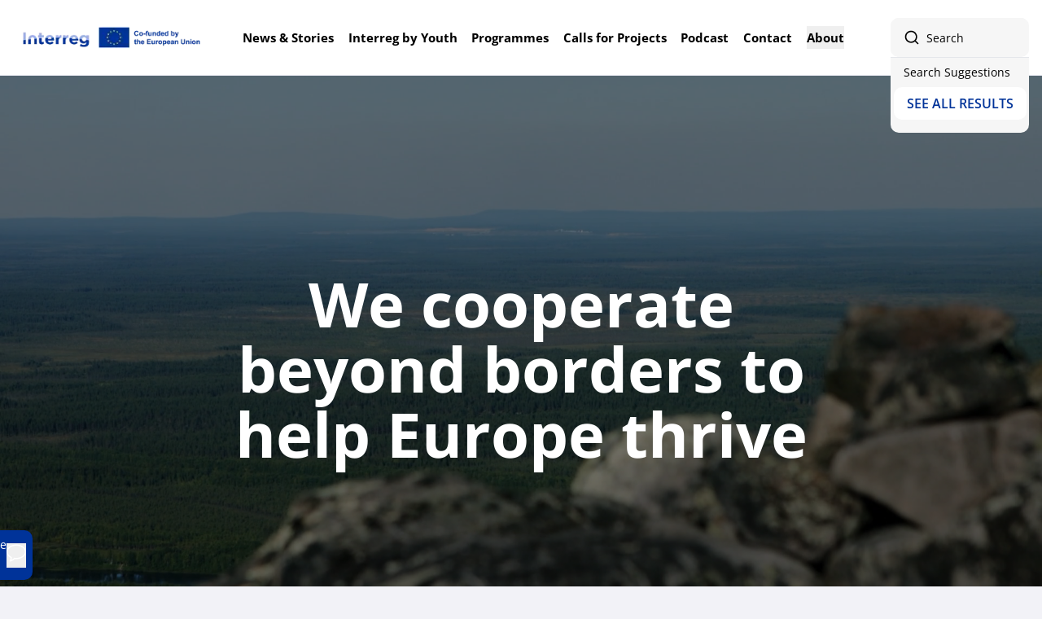

--- FILE ---
content_type: text/html; charset=utf-8
request_url: https://interreg.eu/?map-region=at222
body_size: 15980
content:

<!DOCTYPE html>
<html lang="en">

<head>
	<meta charset="UTF-8">
	<meta name="viewport" content="width=device-width, initial-scale=1.0">

	
<title>Home - Interreg EU</title>
<meta property="og:title" name="og:title" content="Home - Interreg EU">
<meta property="og:type" content="website">
	<meta name="description" content="Interreg is a series of EU funding programmes that support cooperation. By bringing together organisations from across Europe and beyond, Interreg tackles shared challenges and creates lasting connections">
	<meta property="og:description" content="Interreg is a series of EU funding programmes that support cooperation. By bringing together organisations from across Europe and beyond, Interreg tackles shared challenges and creates lasting connections">


	

	
		<link rel="stylesheet" href="/app/assets/main.css" /> <!-- load styles -->
		<script type="module" defer src="/app/assets/main.js"></script> <!-- load Vite build output -->
	

	<link rel="icon" type="image/png" href="/favicon/favicon-96x96.png" sizes="96x96" />
	<link rel="icon" type="image/svg+xml" href="/favicon/favicon.svg" />
	<link type="image/x-icon" rel="icon" href="/favicon/favicon.ico" />
	<link type="image/x-icon" rel="shortcut icon" href="/favicon/favicon.ico" />
	<link rel="apple-touch-icon" sizes="180x180" href="/favicon/apple-touch-icon.png" />
	<link rel="manifest" href="/favicon/site.webmanifest" />

	<script src="/App_Plugins/UmbracoForms/assets/aspnet-client-validation/dist/aspnet-validation.min.js?v=15.1.0" type="application/javascript"></script>

	<script defer data-domain="interreg.eu" src="https://plausible.io/js/script.tagged-events.js"></script>
	<script id="CookieConsent" src="https://policy.app.cookieinformation.com/uc.js" data-culture="EN" data-gcm-version="2.0" type="text/javascript"></script>
</head>

<body>
	<a data-skip-to-content href="#main-content" class="skip-to-content sr-only" aria-label="Skip to main content">Skip
		to main content</a>
	<a data-skip-to-navigation href="#main-navigation" class="skip-to-navigation sr-only"
		aria-label="Skip to navigation">Skip
		to navigation</a>

	

<header class="border-b-brand-blue-100 sticky w-full top-0 lg:pb-0 z-[999999999] border-b bg-white">
	<div class="max-w-[1600px] mx-auto flex items-center justify-between px-4 py-2 lg:py-0">
		<a aria-label="Logo to homepage" class="h-full z-40" href="/">
			<img class="w-full object-contain max-h-[60px] py-1" name="Image" src="/media/3wuj5tai/interreg-logo_result.webp?format=webp" alt="" />
		</a>
		<div class="flex lg:gap-0 gap-5 relative h-full lg:w-full items-center justify-center z-40">
			<div class="hidden lg:flex w-full">
				
<nav class="w-full h-full lg:px-8 lg:p-0 order-2 lg:order-none overflow-hidden" role="navigation"
    aria-label="Main Navigation">
    <div
        class="flex h-[calc(100%-80px)] overflow-y-auto justify-start lg:justify-between flex-col lg:flex-row relative lg:h-full lg:py-0 box-content py-4">
            <div data-menuitem 
                class="text-t3 lg:text-p1-strong-responsive px-8 lg:px-2 lg:py-8 py-4 group outline-none border-b lg:border-none flex items-center justify-between box-border">
                    <a href="/news-stories/"
                        class="relative text-center after:-bottom-2 after:-translate-x-1/2 after:left-1/2 after:bg-brand-blue-500 after:absolute after:h-0.5 after:rounded-small after:w-0 after:transition-all group-focus-within:text-brand-blue-500 hover:text-brand-blue-500 hover:after:w-6 group-focus-within:after:w-6 outline-0"
                        aria-label="News &amp; Stories">
                        News &amp; Stories
                    </a>
            </div>
            <div data-menuitem 
                class="text-t3 lg:text-p1-strong-responsive px-8 lg:px-2 lg:py-8 py-4 group outline-none border-b lg:border-none flex items-center justify-between box-border">
                    <a href="/interreg-by-youth/"
                        class="relative text-center after:-bottom-2 after:-translate-x-1/2 after:left-1/2 after:bg-brand-blue-500 after:absolute after:h-0.5 after:rounded-small after:w-0 after:transition-all group-focus-within:text-brand-blue-500 hover:text-brand-blue-500 hover:after:w-6 group-focus-within:after:w-6 outline-0"
                        aria-label="Interreg by Youth">
                        Interreg by Youth
                    </a>
            </div>
            <div data-menuitem 
                class="text-t3 lg:text-p1-strong-responsive px-8 lg:px-2 lg:py-8 py-4 group outline-none border-b lg:border-none flex items-center justify-between box-border">
                    <a href="/programmes/"
                        class="relative text-center after:-bottom-2 after:-translate-x-1/2 after:left-1/2 after:bg-brand-blue-500 after:absolute after:h-0.5 after:rounded-small after:w-0 after:transition-all group-focus-within:text-brand-blue-500 hover:text-brand-blue-500 hover:after:w-6 group-focus-within:after:w-6 outline-0"
                        aria-label="Programmes">
                        Programmes
                    </a>
            </div>
            <div data-menuitem 
                class="text-t3 lg:text-p1-strong-responsive px-8 lg:px-2 lg:py-8 py-4 group outline-none border-b lg:border-none flex items-center justify-between box-border">
                    <a href="/calls-for-projects/"
                        class="relative text-center after:-bottom-2 after:-translate-x-1/2 after:left-1/2 after:bg-brand-blue-500 after:absolute after:h-0.5 after:rounded-small after:w-0 after:transition-all group-focus-within:text-brand-blue-500 hover:text-brand-blue-500 hover:after:w-6 group-focus-within:after:w-6 outline-0"
                        aria-label="Calls for Projects">
                        Calls for Projects
                    </a>
            </div>
            <div data-menuitem 
                class="text-t3 lg:text-p1-strong-responsive px-8 lg:px-2 lg:py-8 py-4 group outline-none border-b lg:border-none flex items-center justify-between box-border">
                    <a href="/podcast/"
                        class="relative text-center after:-bottom-2 after:-translate-x-1/2 after:left-1/2 after:bg-brand-blue-500 after:absolute after:h-0.5 after:rounded-small after:w-0 after:transition-all group-focus-within:text-brand-blue-500 hover:text-brand-blue-500 hover:after:w-6 group-focus-within:after:w-6 outline-0"
                        aria-label="Podcast">
                        Podcast
                    </a>
            </div>
            <div data-menuitem 
                class="text-t3 lg:text-p1-strong-responsive px-8 lg:px-2 lg:py-8 py-4 group outline-none border-b lg:border-none flex items-center justify-between box-border">
                    <a href="/contact/"
                        class="relative text-center after:-bottom-2 after:-translate-x-1/2 after:left-1/2 after:bg-brand-blue-500 after:absolute after:h-0.5 after:rounded-small after:w-0 after:transition-all group-focus-within:text-brand-blue-500 hover:text-brand-blue-500 hover:after:w-6 group-focus-within:after:w-6 outline-0"
                        aria-label="Contact">
                        Contact
                    </a>
            </div>
            <div data-menuitem data-megamenu aria-haspopup=true
                class="text-t3 lg:text-p1-strong-responsive px-8 lg:px-2 lg:py-8 py-4 group outline-none border-b lg:border-none flex items-center justify-between box-border">
                    <button
                        class="cursor-pointer text-center relative after:-bottom-2 after:-translate-x-1/2 after:left-1/2
                                    after:bg-brand-blue-500 after:absolute after:h-0.5 after:rounded-small after:w-0
                                    after:transition-all hover:text-brand-blue-500 hover:after:w-6 group-focus-within:text-brand-blue-500 group-focus-within:after:w-6"
                        aria-haspopup=true aria-expanded="false" aria-controls="megamenu-About">
                        About
                    </button>
                    <div id="megamenu-About" data-megamenu-content
                        class="z-50 h-[calc(100vh-55px)] translate-y-5 opacity-0 lg:h-auto overflow-y-auto max-w-[1600px] lg:min-h-[500px] lg:top-[72px] top-0 pb-16 lg:pb-0 left-0 lg:z-20 lg:-translate-x-1/2 pointer-events-none lg:invisible fixed lg:fixed lg:flex-row flex-col lg:left-1/2 mx-auto flex w-full bg-white transition duration-300 rounded-b-default"
                        role="region" aria-labelledby="megamenu-About">

                        <div class="flex gap-3 lg:hidden p-4 items-center border-b sticky top-0 bg-white ">
                            <button data-megamenu-close tabindex="0" aria-label="Close menu"
                                class="text-brand-blue-400 flex absolute">
                                <div class="arrow_button rotated p-2">
                                    <i class="arrow_icon"></i>
                                </div>
                            </button>
                            <div class="mx-auto text-t2"> About</div>
                        </div>

                        <div
                            class="lg:container-row  lg:overflow-auto flex lg:p-0 py-8 flex-col lg:flex-row gap-12 scrollbar-thin">
                            <div class="col-span-4 lg:p-12 order-2 lg:order-none px-8">
                                <h3 class="text-h3">About</h3>
                                <div class="[&>*]:text-p1 mt-3">
                                    <div class="group/conversation-turn relative flex w-full min-w-0 flex-col agent-turn">
<div class="flex-col gap-1 md:gap-3">
<div class="flex max-w-full flex-col flex-grow">
<div class="min-h-8 text-message flex w-full flex-col items-end gap-2 whitespace-normal break-words text-start [.text-message+&amp;]:mt-5" dir="auto" data-message-author-role="assistant" data-message-id="1554143d-bed3-4356-8ee2-4b49471f572c" data-message-model-slug="gpt-4o-mini">
<div class="flex w-full flex-col gap-1 empty:hidden first:pt-[3px]">
<div class="markdown prose w-full break-words dark:prose-invert light">
<p>Learn how Interreg drives cross-border, transnational, interregional and outermost regions cooperation—uniting regions to tackle shared challenges and build a more prosperous Europe.</p>
<p>&nbsp;</p>
<p>&nbsp;</p>
</div>
</div>
</div>
</div>
</div>
</div>
                                </div>
                            </div>
                            <div class="col-span-8 lg:p-12 order-1 lg:-order-none px-8">
                                <ul class="columns-2  flex flex-col lg:block">
                                        <li class="text-t3 hover:text-brand-blue-500 ">
                                            <a href="/about/what-is-interreg/">What is Interreg</a>
                                        </li>
                                        <li class="text-t3 hover:text-brand-blue-500 mt-8">
                                            <a href="/about/thematic-objectives/">Thematic objectives</a>
                                        </li>
                                        <li class="text-t3 hover:text-brand-blue-500 mt-8">
                                            <a href="/about/types-of-programmes/">Types of programmes</a>
                                        </li>
                                        <li class="text-t3 hover:text-brand-blue-500 mt-8">
                                            <a href="/about/interreg-explained/">Interreg explained</a>
                                        </li>
                                </ul>
                            </div>
                            <div
                                class="col-span-4 bg-brand-blue-50 flex flex-col justify-start gap-6 p-6 lg:p-12 text-left order-3 lg:order-none">
                                <img src="/media/nfvebpzf/what-is-interreg_thumbnail_2.jpg?format=webp" alt="" />
                                <h4 class="text-t3">Discover Interreg in 2 minutes</h4>
                                <div class="[&>*]:text-p1">
                                    <div class="group/conversation-turn relative flex w-full min-w-0 flex-col agent-turn">
<div class="flex-col gap-1 md:gap-3">
<div class="flex max-w-full flex-col flex-grow">
<div class="min-h-8 text-message flex w-full flex-col items-end gap-2 whitespace-normal break-words text-start [.text-message+&amp;]:mt-5" dir="auto" data-message-author-role="assistant" data-message-id="6b95c9de-b43e-4c60-ba77-39191f5e86f0" data-message-model-slug="gpt-4o-mini">
<div class="flex w-full flex-col gap-1 empty:hidden first:pt-[3px]">
<div class="markdown prose w-full break-words dark:prose-invert light">
<p>In just two minutes, discover what Interreg is and how it supports regions in collaborating across borders.</p>
</div>
</div>
</div>
</div>
</div>
</div>
                                </div>
                                    <div class="flex">
                                        <a href="/media/n1lf5nzm/what-is-interreg-horizontal-new.mp4" class="button-small !ml-0">Watch the video</a>
                                    </div>
                            </div>
                        </div>

                    </div>
            </div>
    </div>
</nav>
			</div>
			<div class="lg:hidden flex gap-2 z-10">
					<button data-mobile-search-trigger
						class="lg:-translate-y-1/2 relative w-6 h-6 lg:absolute z-10 left-0 top-0 p-2 lg:left-4 lg:top-1/2 flex box-content bg-brand-blue-50 rounded-small"><i
							aria-label="Show Search input" class="search_icon"></i></button>
				<button data-togglemobilenav aria-label="Show navigation"
					class="flex relative w-6 h-6 p-2 lg:hidden box-content bg-brand-blue-50 rounded-small">
					<i class="menu_icon"></i>
					<i class="close_icon hidden p-1"></i>
				</button>
			</div>
				<div data-search
					class="lg:order-none lg:w-[clamp(14.375rem,-3.125rem+21.875vw,18.75rem)] focus:bg-black lg:h-full lg:flex hidden h-screen w-full top-0 left-0 bg-generic-grey-50 z-50">
					<div
						class="lg:-translate-y-1/2 lg:w-[clamp(10.625rem,-6.875rem+21.875vw,15rem)] relative lg:absolute lg:right-0 lg:top-1/2 transition-all duration-300 ease-out has-[:focus-within]:w-full rounded-small lg:bg-generic-grey-50 ">
						<i tabindex="-1"
							class="search_icon hidden lg:flex lg:-translate-y-1/2 relative lg:absolute z-10 left-0 top-0 lg:left-4 lg:top-1/2"></i>
						<form class="header_searchform lg:relative left-0 lg:opacity-100 lg:pointer-events-auto py-4 lg:py-0" role="search" aria-label="Site Search">
    <div class="flex">
        <div class="relative flex-[2]">
            <label class="sr-only" for="search">Search</label>
            <input data-header-search id="search"
                class="lg:rounded-small bg-generic-grey-50 rounded-default lg:bg-generic-grey-50 w-full py-3 pl-5 pr-11 lg:pl-11 lg:ml-0 ml-4 placeholder:text-[14px] placeholder:text-black outline-none focus:outline focus:outline-brand-blue-200"
                type="text" title="Search" placeholder="Search" aria-describedby="search-instructions" />
            <div id="search-instructions" class="sr-only">Enter your search term and press Enter to search.</div>
            <button tabindex="0" type="button" aria-label="Reset Search" data-reset
                class="absolute top-1/2 -translate-y-1/2 right-2 flex pr-0 lg:pr-5">
                <i class="close_icon" aria-hidden="true"></i>
            </button>
        </div>
        <button type="button" class="text-p2-strong flex-1 lg:hidden" data-closesearch
            aria-label="Cancel Search">Cancel</button>
    </div>

    <div class="hits absolute bg-white empty:opacity-0" aria-live="polite">
        <div data-widget="search-keywords"></div>
        <span class="text-p2 px-4 py-2">Search Suggestions</span>
        <div class="hits-result overflow-y-auto"></div>
        <button type="submit"
            class="bg-white text-brand-blue-500 px-4 py-3 text-c2 uppercase w-fit rounded-small mx-auto">See
            all results</button>
    </div>
</form>
					</div>
				</div>
				<div data-mobile-search class="lg:hidden top-0 fixed w-full transition-all h-screen bg-white left-0 z-50">
					<form class="header_searchform lg:relative left-0 lg:opacity-100 lg:pointer-events-auto py-4 lg:py-0" role="search" aria-label="Site Search">
    <div class="flex">
        <div class="relative flex-[2]">
            <label class="sr-only" for="search">Search</label>
            <input data-header-search id="search"
                class="lg:rounded-small bg-generic-grey-50 rounded-default lg:bg-generic-grey-50 w-full py-3 pl-5 pr-11 lg:pl-11 lg:ml-0 ml-4 placeholder:text-[14px] placeholder:text-black outline-none focus:outline focus:outline-brand-blue-200"
                type="text" title="Search" placeholder="Search" aria-describedby="search-instructions" />
            <div id="search-instructions" class="sr-only">Enter your search term and press Enter to search.</div>
            <button tabindex="0" type="button" aria-label="Reset Search" data-reset
                class="absolute top-1/2 -translate-y-1/2 right-2 flex pr-0 lg:pr-5">
                <i class="close_icon" aria-hidden="true"></i>
            </button>
        </div>
        <button type="button" class="text-p2-strong flex-1 lg:hidden" data-closesearch
            aria-label="Cancel Search">Cancel</button>
    </div>

    <div class="hits absolute bg-white empty:opacity-0" aria-live="polite">
        <div data-widget="search-keywords"></div>
        <span class="text-p2 px-4 py-2">Search Suggestions</span>
        <div class="hits-result overflow-y-auto"></div>
        <button type="submit"
            class="bg-white text-brand-blue-500 px-4 py-3 text-c2 uppercase w-fit rounded-small mx-auto">See
            all results</button>
    </div>
</form>
				</div>
		</div>
		<div data-navContainer
			class="lg:hidden  bg-white fixed h-[calc(100vh-50px)] top-[65px] right-0 w-full flex-col overflow-hidden border-t border-generic-grey-100 ">
			
<nav class="w-full h-full lg:px-8 lg:p-0 order-2 lg:order-none overflow-hidden" role="navigation"
    aria-label="Main Navigation">
    <div
        class="flex h-[calc(100%-80px)] overflow-y-auto justify-start lg:justify-between flex-col lg:flex-row relative lg:h-full lg:py-0 box-content py-4">
            <div data-menuitem 
                class="text-t3 lg:text-p1-strong-responsive px-8 lg:px-2 lg:py-8 py-4 group outline-none border-b lg:border-none flex items-center justify-between box-border">
                    <a href="/news-stories/"
                        class="relative text-center after:-bottom-2 after:-translate-x-1/2 after:left-1/2 after:bg-brand-blue-500 after:absolute after:h-0.5 after:rounded-small after:w-0 after:transition-all group-focus-within:text-brand-blue-500 hover:text-brand-blue-500 hover:after:w-6 group-focus-within:after:w-6 outline-0"
                        aria-label="News &amp; Stories">
                        News &amp; Stories
                    </a>
            </div>
            <div data-menuitem 
                class="text-t3 lg:text-p1-strong-responsive px-8 lg:px-2 lg:py-8 py-4 group outline-none border-b lg:border-none flex items-center justify-between box-border">
                    <a href="/interreg-by-youth/"
                        class="relative text-center after:-bottom-2 after:-translate-x-1/2 after:left-1/2 after:bg-brand-blue-500 after:absolute after:h-0.5 after:rounded-small after:w-0 after:transition-all group-focus-within:text-brand-blue-500 hover:text-brand-blue-500 hover:after:w-6 group-focus-within:after:w-6 outline-0"
                        aria-label="Interreg by Youth">
                        Interreg by Youth
                    </a>
            </div>
            <div data-menuitem 
                class="text-t3 lg:text-p1-strong-responsive px-8 lg:px-2 lg:py-8 py-4 group outline-none border-b lg:border-none flex items-center justify-between box-border">
                    <a href="/programmes/"
                        class="relative text-center after:-bottom-2 after:-translate-x-1/2 after:left-1/2 after:bg-brand-blue-500 after:absolute after:h-0.5 after:rounded-small after:w-0 after:transition-all group-focus-within:text-brand-blue-500 hover:text-brand-blue-500 hover:after:w-6 group-focus-within:after:w-6 outline-0"
                        aria-label="Programmes">
                        Programmes
                    </a>
            </div>
            <div data-menuitem 
                class="text-t3 lg:text-p1-strong-responsive px-8 lg:px-2 lg:py-8 py-4 group outline-none border-b lg:border-none flex items-center justify-between box-border">
                    <a href="/calls-for-projects/"
                        class="relative text-center after:-bottom-2 after:-translate-x-1/2 after:left-1/2 after:bg-brand-blue-500 after:absolute after:h-0.5 after:rounded-small after:w-0 after:transition-all group-focus-within:text-brand-blue-500 hover:text-brand-blue-500 hover:after:w-6 group-focus-within:after:w-6 outline-0"
                        aria-label="Calls for Projects">
                        Calls for Projects
                    </a>
            </div>
            <div data-menuitem 
                class="text-t3 lg:text-p1-strong-responsive px-8 lg:px-2 lg:py-8 py-4 group outline-none border-b lg:border-none flex items-center justify-between box-border">
                    <a href="/podcast/"
                        class="relative text-center after:-bottom-2 after:-translate-x-1/2 after:left-1/2 after:bg-brand-blue-500 after:absolute after:h-0.5 after:rounded-small after:w-0 after:transition-all group-focus-within:text-brand-blue-500 hover:text-brand-blue-500 hover:after:w-6 group-focus-within:after:w-6 outline-0"
                        aria-label="Podcast">
                        Podcast
                    </a>
            </div>
            <div data-menuitem 
                class="text-t3 lg:text-p1-strong-responsive px-8 lg:px-2 lg:py-8 py-4 group outline-none border-b lg:border-none flex items-center justify-between box-border">
                    <a href="/contact/"
                        class="relative text-center after:-bottom-2 after:-translate-x-1/2 after:left-1/2 after:bg-brand-blue-500 after:absolute after:h-0.5 after:rounded-small after:w-0 after:transition-all group-focus-within:text-brand-blue-500 hover:text-brand-blue-500 hover:after:w-6 group-focus-within:after:w-6 outline-0"
                        aria-label="Contact">
                        Contact
                    </a>
            </div>
            <div data-menuitem data-megamenu aria-haspopup=true
                class="text-t3 lg:text-p1-strong-responsive px-8 lg:px-2 lg:py-8 py-4 group outline-none border-b lg:border-none flex items-center justify-between box-border">
                    <button
                        class="cursor-pointer text-center relative after:-bottom-2 after:-translate-x-1/2 after:left-1/2
                                    after:bg-brand-blue-500 after:absolute after:h-0.5 after:rounded-small after:w-0
                                    after:transition-all hover:text-brand-blue-500 hover:after:w-6 group-focus-within:text-brand-blue-500 group-focus-within:after:w-6"
                        aria-haspopup=true aria-expanded="false" aria-controls="megamenu-About">
                        About
                    </button>
                    <div id="megamenu-About" data-megamenu-content
                        class="z-50 h-[calc(100vh-55px)] translate-y-5 opacity-0 lg:h-auto overflow-y-auto max-w-[1600px] lg:min-h-[500px] lg:top-[72px] top-0 pb-16 lg:pb-0 left-0 lg:z-20 lg:-translate-x-1/2 pointer-events-none lg:invisible fixed lg:fixed lg:flex-row flex-col lg:left-1/2 mx-auto flex w-full bg-white transition duration-300 rounded-b-default"
                        role="region" aria-labelledby="megamenu-About">

                        <div class="flex gap-3 lg:hidden p-4 items-center border-b sticky top-0 bg-white ">
                            <button data-megamenu-close tabindex="0" aria-label="Close menu"
                                class="text-brand-blue-400 flex absolute">
                                <div class="arrow_button rotated p-2">
                                    <i class="arrow_icon"></i>
                                </div>
                            </button>
                            <div class="mx-auto text-t2"> About</div>
                        </div>

                        <div
                            class="lg:container-row  lg:overflow-auto flex lg:p-0 py-8 flex-col lg:flex-row gap-12 scrollbar-thin">
                            <div class="col-span-4 lg:p-12 order-2 lg:order-none px-8">
                                <h3 class="text-h3">About</h3>
                                <div class="[&>*]:text-p1 mt-3">
                                    <div class="group/conversation-turn relative flex w-full min-w-0 flex-col agent-turn">
<div class="flex-col gap-1 md:gap-3">
<div class="flex max-w-full flex-col flex-grow">
<div class="min-h-8 text-message flex w-full flex-col items-end gap-2 whitespace-normal break-words text-start [.text-message+&amp;]:mt-5" dir="auto" data-message-author-role="assistant" data-message-id="1554143d-bed3-4356-8ee2-4b49471f572c" data-message-model-slug="gpt-4o-mini">
<div class="flex w-full flex-col gap-1 empty:hidden first:pt-[3px]">
<div class="markdown prose w-full break-words dark:prose-invert light">
<p>Learn how Interreg drives cross-border, transnational, interregional and outermost regions cooperation—uniting regions to tackle shared challenges and build a more prosperous Europe.</p>
<p>&nbsp;</p>
<p>&nbsp;</p>
</div>
</div>
</div>
</div>
</div>
</div>
                                </div>
                            </div>
                            <div class="col-span-8 lg:p-12 order-1 lg:-order-none px-8">
                                <ul class="columns-2  flex flex-col lg:block">
                                        <li class="text-t3 hover:text-brand-blue-500 ">
                                            <a href="/about/what-is-interreg/">What is Interreg</a>
                                        </li>
                                        <li class="text-t3 hover:text-brand-blue-500 mt-8">
                                            <a href="/about/thematic-objectives/">Thematic objectives</a>
                                        </li>
                                        <li class="text-t3 hover:text-brand-blue-500 mt-8">
                                            <a href="/about/types-of-programmes/">Types of programmes</a>
                                        </li>
                                        <li class="text-t3 hover:text-brand-blue-500 mt-8">
                                            <a href="/about/interreg-explained/">Interreg explained</a>
                                        </li>
                                </ul>
                            </div>
                            <div
                                class="col-span-4 bg-brand-blue-50 flex flex-col justify-start gap-6 p-6 lg:p-12 text-left order-3 lg:order-none">
                                <img src="/media/nfvebpzf/what-is-interreg_thumbnail_2.jpg?format=webp" alt="" />
                                <h4 class="text-t3">Discover Interreg in 2 minutes</h4>
                                <div class="[&>*]:text-p1">
                                    <div class="group/conversation-turn relative flex w-full min-w-0 flex-col agent-turn">
<div class="flex-col gap-1 md:gap-3">
<div class="flex max-w-full flex-col flex-grow">
<div class="min-h-8 text-message flex w-full flex-col items-end gap-2 whitespace-normal break-words text-start [.text-message+&amp;]:mt-5" dir="auto" data-message-author-role="assistant" data-message-id="6b95c9de-b43e-4c60-ba77-39191f5e86f0" data-message-model-slug="gpt-4o-mini">
<div class="flex w-full flex-col gap-1 empty:hidden first:pt-[3px]">
<div class="markdown prose w-full break-words dark:prose-invert light">
<p>In just two minutes, discover what Interreg is and how it supports regions in collaborating across borders.</p>
</div>
</div>
</div>
</div>
</div>
</div>
                                </div>
                                    <div class="flex">
                                        <a href="/media/n1lf5nzm/what-is-interreg-horizontal-new.mp4" class="button-small !ml-0">Watch the video</a>
                                    </div>
                            </div>
                        </div>

                    </div>
            </div>
    </div>
</nav>
		</div>
	</div>
</header>
	


	<main id="main-content">
		<div>
	<section class="umb-block-list">
			<section>
				
<div
    class="h-[75svh] min-h-[600px] relative before:opacity-55 before:absolute before:bg-black before:w-full before:h-full lg:h-[90svh]">
    <div class="container absolute top-1/2 left-1/2 -translate-x-1/2 -translate-y-1/2 w-full h-full">
        <div class="container-row items-center place-content-center h-full gap-28">
            <div class="col-start-1 col-span-full lg:col-start-5 lg:col-span-8 flex flex-col item-center gap-12">
                <h1 class=" text-d1 text-center text-white">We cooperate beyond borders to help Europe thrive</h1>
            </div>
            <div class="-translate-x-1/2 text-c2 absolute left-1/2 bottom-8 grid place-items-center gap-3 text-white">
                <button aria-label="Explore Interreg" class="flex flex-col justify-center items-center gap-2"
                    href="#maincontent">EXPLORE
                    INTERREG <i class="w-7 chevron_down_icon hero_animation"></i></button>
            </div>
        </div>
    </div>


        <video class="video-js -z-10 h-full w-full object-cover pointer-events-none" autoplay muted loop playsinline
            slot="media" src="/media/zawfyvhg/hero-video-compressed.mp4" poster="/media/3cfbnjps/hero-video-compressed-min.webp"></video>
</div>
<div id="maincontent"></div>

<script>
    document.addEventListener('DOMContentLoaded', () => {
        const exploreMoreButton = document.querySelector('[href="#maincontent"]');

        exploreMoreButton.addEventListener('click', (e) => {
            e.preventDefault();
            const mainContent = document.getElementById('maincontent');
            mainContent.scrollIntoView({
                behavior: 'smooth'
            });
        });
    })
</script>

			</section>
</section>

	<section class="umb-block-list">
			<section>
				
<div class="container">
	<div class="container-row">
		<h2 class="col-start-1 col-span-full lg:col-start-5 lg:col-span-8 text-d2 text-center text-primary-blue">
			What is Interreg</h2>
	</div>
	<div class="container-row mt-12 gap-4">
		<div
			class="lg:col-start-2 col-start-1 col-span-full lg:col-span-6 flex flex-wrap items-center gap-5 lg:items-start">
				<img class="object-cover w-full h-full rounded-default" src="/media/lgkllqu4/interreg_web_cooperation_1200x1200.png?format=webp" alt="Collage of six hands playing with yellow string, creating intricate patterns, set against a background with blue geometric shapes. Each hand is in a different position, showcasing various stages of string manipulation." />
		</div>
		<div
			class="col-start-1 col-span-full  lg:col-start-9 lg:col-span-7">
			<p class="text-t2-light mb-7">Interreg is a series of EU funding programmes that support cooperation. By bringing together organisations from across Europe and beyond, Interreg tackles shared challenges and creates lasting connections.
From boosting economic growth and regional cohesion to protecting the environment and promoting sustainable development, Interreg-funded projects make a real difference in people’s lives. Together, we are building a more united, resilient and prosperous Europe where every region thrives. </p>
				<a href="/about/what-is-interreg/" class="button-small">Learn more about Interreg</a>
		</div>
	</div>
</div>
			</section>
			<section>
				
<div class="container flex flex-col">
	
<div class="container-row ">

		<h2 class="col-start-1 col-span-full lg:col-span-10 lg:col-start-4 text-d2 text-center text-primary-blue">
			Interreg Cooperation Day 
		</h2>
		<span
			class="col-start-1 col-span-full lg:col-span-10 lg:col-start-4 text-t2-light mt-8 text-center">Get to know this campaign by exploring its previous editions.</span>

</div>

	<div
		class="mt-12 rounded-default lg:pt-[100px] relative container-row after:bg-white after:absolute after:top-12 lg:after:top-0 after:col-start-1 lg:after:col-span-full lg:after:col-start-2 after:w-full after:rounded-default after:h-full lg:py-[100px] lg:flex-row lg:after:h-full">
		<div
			class="col-start-1 z-10 col-span-full lg:col-span-9 relative mx-2 lg:mt-12 overflow-hidden md:mx-5 lg:m-0 lg:order-1 mb-6 lg:mb-0 ">
			<div class="swiper" data-swiper-id="_bc413ff547db46cc8c44f797867139f1">
				<div class="swiper-wrapper" data-test>
						<div class="aspect-video h-full w-full swiper-slide">
								<div class="h-full w-full swiper-slide">
									<img class="h-full w-full object-cover rounded-default" crop="Crop.Medium" src="/media/iozpx0az/interreg-coop-day_photo.jpg?width=720&amp;height=405&amp;v=1db83b6780e9630?format=webp" alt="Person wearing a white T-shirt with &quot;Interreg OPERATION DAY&quot; in colorful letters. They are holding a bicycle seat, and blurred bicycles are visible in the background." />
								</div>
						</div>
				</div>
				<div class="swiper-pagination_bc413ff547db46cc8c44f797867139f1 !relative mt-6 flex justify-center gap-3"></div>
			</div>
		</div>
		<div
			class="col-start-1 z-10 px-5 lg:px-0 lg:col-start-11 lg:col-end-16 col-span-full flex flex-col justify-center lg:order-2">
			<h2 class="text-h1 text-center text-primary-blue">Interreg Cooperation Day 2025 at a glance</h2>
			<p class="text-t3-light mb-12 mt-5 text-center">
				Interreg programmes and projects across Europe made the 2025 edition a success. Our evaluation report summarises the key results and highlights from local events
			</p>
				<a href="https://interreg.eu/interreg-cooperation-day-2025/resources-and-downloads/" class="button">Check the report!</a>
		</div>
	</div>
</div>
			</section>
			<section>
				

<div class="container">
	
<div class="container-row ">

		<h2 class="col-start-1 col-span-full lg:col-span-10 lg:col-start-4 text-d2 text-center text-primary-blue">
			Watch Interreg in action
		</h2>
		<span
			class="col-start-1 col-span-full lg:col-span-10 lg:col-start-4 text-t2-light mt-8 text-center">From farmers tackling climate change, to children recovering from war trauma and commuters crossing borders, our videos showcase the real-world impact of Interreg on communities across Europe.</span>

</div>

	<div class="mt-12 mb-10 flex flex-col gap-x-3 gap-y-9 lg:flex-row flex-wrap">
		<div
			class="w-full rounded-default basis-[calc(33.33333%-12px)] overflow-hidden bg-white pb-6 h-full">
			<div class="relative overflow-hidden aspect-video">
					<youtube-wrapper class="aspect-video" data-id=https://youtu.be/UgqUXnD_B6Y?si=volm0pf9YfnzvTH- data-controls="true">
						<img class="aspect-video absolute object-cover duration-500 group-hover:scale-105" src="/media/fpza0wcq/driver_1080p-for-thumbnail00_00_13_05still001-min.jpg?width=480&amp;height=270&amp;v=1db7dfd73f3ff90?format=webp" alt="A man wearing a blue shirt and tie, with a dark vest, sits in a vehicle looking out the window. The scene outside is blurred, indicating movement. He appears thoughtful and focused." />
					</youtube-wrapper>
			</div>
			<div class="grid gap-3 p-6">
				<h3 class="text-t1 line-clamp-2 text-primary-blue group-hover:underline pb-1">
					A bus bridging two countries
				</h3>
				<p class="text-p1 line-clamp-3">
					This is the story of Oradea (Romania) and Debrecen (Hungary), and how a bus route is uniting their communities across the border.
				</p>
			</div>
		</div>
		<div
			class="w-full rounded-default basis-[calc(33.33333%-12px)] overflow-hidden bg-white pb-6 h-full">
			<div class="relative overflow-hidden aspect-video">
					<youtube-wrapper class="aspect-video" data-id=https://youtu.be/b6UqsVOPBqs?si=Tea2L8WLIqvy8O4e data-controls="true">
						<img class="aspect-video absolute object-cover duration-500 group-hover:scale-105" src="/media/d3kpk1np/inttereg-carbon-farming-v6-final-1080p00_01_28_23still003-min.jpg?width=480&amp;height=270&amp;v=1db73f424191680?format=webp" alt="A person in a dark jacket and gloves crouches in a vineyard, inspecting the base of a grapevine. The sky is overcast, and the ground is covered with leaves. Rows of grapevines extend into the background." />
					</youtube-wrapper>
			</div>
			<div class="grid gap-3 p-6">
				<h3 class="text-t1 line-clamp-2 text-primary-blue group-hover:underline pb-1">
					Farming the future
				</h3>
				<p class="text-p1 line-clamp-3">
					Meet Joris, a Dutch apple farmer turning his soil into a climate ally, boosting fertility and fighting climate change by capturing CO2.
				</p>
			</div>
		</div>
		<div
			class="w-full rounded-default basis-[calc(33.33333%-12px)] overflow-hidden bg-white pb-6 h-full">
			<div class="relative overflow-hidden aspect-video">
					<youtube-wrapper class="aspect-video" data-id=https://youtu.be/uBfpLRzAK2k?si=PWYCY4xxkMhz4ncb data-controls="true">
						<img class="aspect-video absolute object-cover duration-500 group-hover:scale-105" src="/media/03fcqmt3/sequence-0500_00_40_20still002-min.jpg?width=480&amp;height=270&amp;v=1db73fae76ead10?format=webp" alt="A group of boys sits at a table engaged in painting activities, with art supplies scattered around. A woman stands in the background, observing. Paintings and color samples are displayed on the wall behind them." />
					</youtube-wrapper>
			</div>
			<div class="grid gap-3 p-6">
				<h3 class="text-t1 line-clamp-2 text-primary-blue group-hover:underline pb-1">
					From war to welcome
				</h3>
				<p class="text-p1 line-clamp-3">
					Jarek and Veronika are two children who fled Ukraine and are finding relief and a sense of belonging through art workshops in Poland.
				</p>
			</div>
		</div>
	</div>
</div>


			</section>
			<section>
				
<div class="container flex flex-col">
	
<div class="container-row ">

		<h2 class="col-start-1 col-span-full lg:col-span-10 lg:col-start-4 text-d2 text-center text-primary-blue">
			Find Interreg programmes on the map
		</h2>
		<span
			class="col-start-1 col-span-full lg:col-span-10 lg:col-start-4 text-t2-light mt-8 text-center">Search for programmes near you or across Europe.</span>

</div>

	<div
		class="mt-12 rounded-default lg:pt-[100px] relative container-row after:bg-white after:absolute after:top-12 lg:after:top-0 after:col-start-1 lg:after:col-span-full lg:after:col-start-2 after:w-full after:rounded-default after:h-full lg:py-[100px] lg:flex-row lg:after:h-full">
		<div
			class="col-start-1 z-10 col-span-full lg:col-span-9 relative mx-2 lg:mt-12 overflow-hidden md:mx-5 lg:m-0 lg:order-1 mb-6 lg:mb-0 ">
			<div class="swiper" data-swiper-id="_443e0b4abf9d4e79ba0271f70399d9cb">
				<div class="swiper-wrapper" data-test>
						<div class="aspect-video h-full w-full swiper-slide">
								<div class="h-full w-full swiper-slide">
									<img class="h-full w-full object-cover rounded-default" crop="Crop.Medium" src="/media/1etjlfnh/map_programmes.png?width=720&amp;height=405&amp;v=1db807328647c30?format=webp" alt="Map of Europe with countries highlighted in dark blue, light blue, or gray. Dark blue countries are in the western and northern parts. The map includes buttons for zooming and a legend." />
								</div>
						</div>
				</div>
				<div class="swiper-pagination_443e0b4abf9d4e79ba0271f70399d9cb !relative mt-6 flex justify-center gap-3"></div>
			</div>
		</div>
		<div
			class="col-start-1 z-10 px-5 lg:px-0 lg:col-start-11 lg:col-end-16 col-span-full flex flex-col justify-center lg:order-2">
			<h2 class="text-h1 text-center text-primary-blue">Explore programmes your way</h2>
			<p class="text-t3-light mb-12 mt-5 text-center">
				Use the search and filter options to discover programmes that match your needs.
			</p>
				<a href="/programmes/" class="button">Search the map</a>
		</div>
	</div>
</div>
			</section>
			<section>
				
<div class="container">
	<div class="theme numbers_block px-7 pt-12 lg:pb-28 lg:px-20 lg:py-32 relative rounded-default w-full grid place-items-center gap-12 lg:gap-20 bg-primary"
		role="region" aria-labelledby="numbers-block-heading">
		<h2 id="numbers-block-heading" class="text-h1 text-center">Interreg figures (2021-2027) - Data as of 13 May 2025</h2>
		<div class="flex w-full flex-col justify-between gap-12 lg:flex-row lg:gap-0">
				<div class="flex-1 flex flex-col items-center gap-3">
					<span class="text-large leading-none">4 268</span>
					<span
						class="text-t3 relative after:bg-brand-yellow-500 text-center after_description after:absolute after:h-1 after:w-20 after:rounded-default after:left-1/2 after:-translate-x-1/2 after:-bottom-3">Projects approved
					</span>
				</div>
				<div class="flex-1 flex flex-col items-center gap-3">
					<span class="text-large leading-none">26 161</span>
					<span
						class="text-t3 relative after:bg-brand-yellow-500 text-center after_description after:absolute after:h-1 after:w-20 after:rounded-default after:left-1/2 after:-translate-x-1/2 after:-bottom-3">Institutions involved in projects
					</span>
				</div>
				<div class="flex-1 flex flex-col items-center gap-3">
					<span class="text-large leading-none">1.7 M</span>
					<span
						class="text-t3 relative after:bg-brand-yellow-500 text-center after_description after:absolute after:h-1 after:w-20 after:rounded-default after:left-1/2 after:-translate-x-1/2 after:-bottom-3">EUR average project budget
					</span>
				</div>
		</div>

			<div class="flex justify-center relative lg:absolute -bottom-[24px] ">
				<a href="https://keep.eu/representativeness/" class="button-small text-center"
					aria-label="Find more data in Keep.eu">Find more data in Keep.eu</a>
			</div>
	</div>
</div>

			</section>
			<section>
				

<div class="container flex flex-col justify-center gap-3 lg:gap-6">
	
<div class="container-row ">

		<h2 class="col-start-1 col-span-full lg:col-span-10 lg:col-start-4 text-d2 text-center text-primary-blue">
			Interreg News &amp; Stories
		</h2>
		<span
			class="col-start-1 col-span-full lg:col-span-10 lg:col-start-4 text-t2-light mt-8 text-center">Stay informed about the latest Interreg developments across Europe and beyond. Explore news, success stories and opportunities that support collaboration and innovation.</span>

</div>


		<div class="container-row gap-3">
			<div class="col-span-full lg:col-start-3 lg:col-end-15 mt-12 flex flex-col items-end gap-3 md:flex-row">
				<a class="group hover:outline-4 hover:outline-brand-blue-100 hover:outline rounded-default overflow-hidden bg-white lg:flex-[1.4]" href="/news-stories/from-central-baltic-with-results-that-matter/">
		<div class="relative overflow-hidden">
				<img class="aspect-video object-cover duration-500 group-hover:scale-105 " src="/media/yeendxje/from-cb-with-results-horizontal.png?width=480&amp;height=270&amp;v=1dc814d580bb760?format=webp" alt="A brown envelope on a brown surface contains a white paper with a blue logo of an envelope and text that reads, &quot;From Central Baltic, with results." />
		</div>
		<div class="max-h-[256px] grid gap-3  p-6">
				<span class="rounded-small text-c3 w-fit bg-primary-blue p-2 text-white">News</span>
			<h3
				class="text-t2  line-clamp-2 text-primary-blue group-hover:underline">
				From Central Baltic, with results that matter
			</h3>
			<p class="text-p1  line-clamp-2">
				What happens when cross-border projects stop speaking in abstract terms and start sharing their work in their own words? Interreg Central Baltic&#x2019;s new campaign does exactly that, bringing people, places and results to the forefront. 
			</p>
				<span class="text-p2-strong">09 January 2026</span>
		</div>
				</a>
				<a class="group hover:outline-4 hover:outline-brand-blue-100 hover:outline rounded-default lg:flex-1 overflow-hidden bg-white mt-0 h-fit lg:mt-14" href="/news-stories/wishes-for-interreg-messages-to-close-the-year-on-cooperation/">
		<div class="relative overflow-hidden">
				<img class="aspect-video object-cover duration-500 group-hover:scale-105 " src="/media/ihlhpbji/postal-merry-christmas-ilustrado-rosa-rojo-5.png?width=480&amp;height=270&amp;v=1dc76526d6c1d30?format=webp" alt="Two handwritten cards on a blue background read: &quot;Keep making the small regions/countries bigger through unique people&quot; and &quot;May change become the rule, not the exception.&quot; Interreg and EU logos are also visible." />
		</div>
		<div class="max-h-[256px] grid gap-3  p-6">
				<span class="rounded-small text-c3 w-fit bg-primary-blue p-2 text-white">News</span>
			<h3
				class="text-t2  line-clamp-2 text-primary-blue group-hover:underline">
				Wishes for Interreg: messages to close the year on cooperation
			</h3>
			<p class="text-p1  line-clamp-2">
				At the end of the year, Wishes for Interreg brought together messages first shared by Interreg programmes at the Interreg Knowledge Fair, offering a simple reflection on cooperation and Europe&#x2019;s shared future.
			</p>
				<span class="text-p2-strong">26 December 2025</span>
		</div>
				</a>
			</div>

			<div class="col-span-full lg:col-start-3 lg:col-end-15 flex flex-col items-start gap-3 md:flex-row">
				<a class="group hover:outline-4 hover:outline-brand-blue-100 hover:outline rounded-default lg:flex-1 overflow-hidden bg-white mb-0 h-fit lg:mb-14" href="/news-stories/interreg-gains-a-stronger-voice-in-europe-s-circular-transition/">
		<div class="relative overflow-hidden">
				<img class="aspect-video object-cover duration-500 group-hover:scale-105 " src="/media/ncjlrszy/whatsapp-image-2025-12-04-at-111314.jpeg?width=480&amp;height=270&amp;v=1dc6510b80a30f0?format=webp" alt="A group of people sit in front of large presentation screens in a modern conference room. The screens display text and visuals related to a climate or environmental discussion." />
		</div>
		<div class="max-h-[256px] grid gap-3  p-6">
				<span class="rounded-small text-c3 w-fit bg-primary-blue p-2 text-white">News</span>
			<h3
				class="text-t2  line-clamp-2 text-primary-blue group-hover:underline">
				Interreg gains a stronger voice in Europe&#x2019;s circular transition
			</h3>
			<p class="text-p1  line-clamp-2">
				The Interreg community has secured a new opportunity to highlight its contribution to Europe&#x2019;s circular transition. Cooperation programmes across the EU have long supported practical solutions that reduce waste, extend product lifecycles, and promote more resource-efficient models in regions and cities. This work will now have greater visibility at the European level.
			</p>
				<span class="text-p2-strong">04 December 2025</span>
		</div>
				</a>
				<a class="group hover:outline-4 hover:outline-brand-blue-100 hover:outline rounded-default overflow-hidden bg-white md:flex-0 lg:flex-[1.4]" href="/news-stories/agreement-allows-ambulances-to-cross-france-spain-border-for-all-emergency-calls-in-the-pyrenees-region/">
		<div class="relative overflow-hidden">
				<img class="aspect-video object-cover duration-500 group-hover:scale-105 " src="/media/diulxwxp/pexels-mikhail-nilov-8943252.jpg?rxy=0.474,0.6679790026246719&amp;width=480&amp;height=270&amp;v=1dc62dd798731f0?format=webp" alt="The image shows three yellow ambulances parked side by side, with the word &quot;AMBULANCE&quot; visible on their fronts. The image is digitally distorted, making details appear wavy and unclear." />
		</div>
		<div class="max-h-[256px] grid gap-3  p-6">
				<span class="rounded-small text-c3 w-fit bg-primary-blue p-2 text-white">Story</span>
			<h3
				class="text-t2  line-clamp-2 text-primary-blue group-hover:underline">
				Agreement allows ambulances to cross France&#x2013;Spain border for all emergency calls in the Pyrenees region
			</h3>
			<p class="text-p1  line-clamp-2">
				Ambulances from the French region of Occitanie and Northern Catalonia (Girona and Lleida) will be able to cross the border between France and Spain to respond to any type of medical emergency. 
			</p>
				<span class="text-p2-strong">01 December 2025</span>
		</div>
				</a>
			</div>
		</div>

		<div class="flex justify-center">
			<a class="button-small mt-12 col-start-8" href="/news-stories/">View All News &amp; Stories</a>
		</div>
</div>


			</section>
</section>

</div>

	</main>

	
<footer class="bg-brand-blue-100 w-full pt-14 mt-24" aria-labelledby="footer-heading">
		<h2 id="footer-heading" class="sr-only">Footer</h2>
		<div class="container flex justify-between flex-col lg:flex-row gap-8">
			<div class="flex-[1.3]">
				<ul class="flex flex-col gap-5" aria-label="Main Links">
						<li class="text-t2 text-brand-blue-500"><a href="/news-stories/">News &amp; Stories</a></li>
						<li class="text-t2 text-brand-blue-500"><a href="/programmes/">Programmes</a></li>
						<li class="text-t2 text-brand-blue-500"><a href="/calls-for-projects/">Calls for projects</a></li>
						<li class="text-t2 text-brand-blue-500"><a href="/podcast/">Podcast</a></li>
				</ul>
			</div>
			<div class="flex-1">
				<span class="text-t3 mb-5 block">Get to know Interreg</span>
				<ul class="flex flex-col gap-5" aria-label="Get to know Interreg">
						<li class="text-p2-button text-brand-blue-500"><a href="/about/what-is-interreg/">What is Interreg</a></li>
						<li class="text-p2-button text-brand-blue-500"><a href="/about/types-of-programmes/">Types of programmes</a></li>
						<li class="text-p2-button text-brand-blue-500"><a href="/about/thematic-objectives/">Thematic objectives</a></li>
						<li class="text-p2-button text-brand-blue-500"><a href="/about/interreg-explained/">Interreg explained</a></li>
				</ul>
			</div>
			<div class="flex-1">
				<span class="text-t3 mb-5 block">Careers at Interreg</span>
				<ul class="flex flex-col gap-5" aria-label="Careers at Interreg">
						<li class="text-p2-button text-brand-blue-500"><a href="/jobs/">Jobs</a></li>
				</ul>
			</div>
			<div class="flex-1">
				<span class="text-t3 mb-5 block">Get in touch</span>
				<ul class="flex flex-col gap-5" aria-label="Get in touch">
						<li class="text-p2-button text-brand-blue-500"><a href="/contact/">Contact</a></li>
				</ul>
			</div>
		</div>
		<hr class="border-b border-brand-blue-200 my-8" />
		<div class="container flex flex-col lg:flex-row gap-8">
			<div class="flex-[1.3]">
				<img class="max-w-[300px]" src="/media/3wuj5tai/interreg-logo_result.webp?format=webp" alt="" />
			</div>
			<div class="flex-1">
				<span class="text-t3 mb-1 block">Contact</span>
				<a class="text-p2-strong text-brand-blue-500" href="mailto:interregonline@interact.eu">interregonline@interact.eu</a>
			</div>
			<div class="flex-[2.1]">
				<span class="text-t3 block mb-1">Follow us</span>
				<div class="flex gap-2">
						<a class="bg-brand-blue-500 rounded-small w-6 p-2 h-6 flex box-content"
							href="https://bsky.app/profile/interreg.eu" aria-label="Bluesky">
							<i class="bluesky_icon" aria-hidden="true"></i>
						</a>

						<a class="bg-brand-blue-500 rounded-small w-6 p-2 h-6 flex box-content"
							href="https://www.facebook.com/eu.interreg/" aria-label="Facebook">
							<i class="facebook_icon" aria-hidden="true"></i>
						</a>

						<a class="bg-brand-blue-500 rounded-small w-6 p-2 h-6 flex box-content"
							href="https://x.com/interreg_eu" aria-label="Twitter">
							<i class="x_icon" aria-hidden="true"></i>
						</a>

						<a class="bg-brand-blue-500 rounded-small w-6 p-2 h-6 flex box-content"
							href="https://www.linkedin.com/company/eu-interreg/" aria-label="LinkedIn">
							<i class="linkedin_icon" aria-hidden="true"></i>
						</a>

						<a class="bg-brand-blue-500 rounded-small w-6 p-2 h-6 flex box-content"
							href="https://www.instagram.com/interreg_eu/" aria-label="Instagram">
							<i class="instagram_icon" aria-hidden="true"></i>
						</a>

						<a class="bg-brand-blue-500 rounded-small w-6 p-2 h-6 flex box-content"
							href="https://www.youtube.com/@Interreg_EU" aria-label="YouTube">
							<i class="youtube_icon" aria-hidden="true"></i>
						</a>
				</div>
			</div>
		</div>
		<hr class="border-b border-brand-blue-200 my-8" />
		<div class="container pb-8">
			<ul class="flex lg:gap-5 flex-col lg:flex-row gap-8" aria-label="Legal Links">
					<li class="text-p2-button text-brand-blue-500"><a href="/legal-notice/">Legal notice</a></li>
					<li class="text-p2-button text-brand-blue-500"><a href="/privacy-policy/">Privacy policy</a></li>
					<li class="text-p2-button text-brand-blue-500"><a href="/accessibility/">Accessibility</a></li>
			</ul>
		</div>
		<div class="bg-primary-grey py-8">
			<div class="container flex flex-col lg:flex-row justify-between items-start lg:items-center gap-3">
				<div class="flex flex-col lg:flex-row gap-3">
					<span class="text-p2-strong text-brand-blue-500 mr-16">Managed by Interact</span>
					<a class="text-p2-strong text-brand-blue-500 flex items-center gap-2 mr-10" href="https://interact.eu"
						target="_blank">Interact.eu<i class="external_link_icon" aria-hidden="true"></i></a>
					<a class="text-p2-strong text-brand-blue-500 flex items-center gap-2" href="https://keep.eu"
						target="_blank">keep.eu<i class="external_link_icon" aria-hidden="true"></i></a>
				</div>
				<img class="max-w-[300px]" src="/media/yokdpwnp/interactcofund_rgb_pos-1024x226-1.png?format=webp" alt="" />
			</div>
		</div>


	<div
		class="fixed flex items-center bottom-2 gap-2 left-0 bg-brand-blue-500 rounded-r-small overflow-hidden -translate-x-[calc(100%-40px)] transition duration-200 z-[999999999999] p-2">
		<span class="text-p2 flex items-center gap-2 text-white flex-col">
			<span>Translate page</span>
			<div class="h-[25px] z-50" id="google_translate_element"></div>
		</span>
		<button title="Translate Page" aria-label="Translate page"
			class="h-full after:absolute after:w-full after:h-full after:top-0 after:left-0" data-translate-page><i
				class="speech_icon w-6 h-6"></i></button>

		<script type="text/javascript">
			function googleTranslateElementInit() {
				new google.translate.TranslateElement({ pageLanguage: 'en', layout: google.translate.TranslateElement.InlineLayout.SIMPLE }, 'google_translate_element');
			}
		</script>
	</div>
</footer>
	
	<script data-glossary type="text/javascript">[]</script>

	
	<script data-keywords type="text/javascript">
		[{"theme":"Social Europe","keywords":"Inclusion, employment, health, education, training, skills, culture, tourism  "},{"theme":"Smarter Europe","keywords":"Innovation, competitiveness, digitalisation, smart specialisation"},{"theme":"Greener Europe","keywords":"Low-carbon economy, climate change, circular economy, risk prevention, nature protection, sustainable energy, water management"},{"theme":"Connected Europe","keywords":"Enhancing mobility"},{"theme":"Europe for Citizens","keywords":"Place-based \u0026 community-based approach, Integrated territorial strategies, Local ownership, Strategy implementing bodies, sustainable partnerships."},{"theme":"Better Governance","keywords":"Institutional capacity, legal and administrative obstacles, mutual trust, sustainable democracy"},{"theme":"Safer Europe","keywords":"Border crossing management, migration management, social integration, economic integration of migrants, third country nationals."}]
	</script>

	

<style>
	.popup-body img {
		aspect-ratio: 16/9;
		object-fit: cover;
		border-radius: 20px
	}

	.popup-body *:not(:last-child) {
		margin-bottom: 24px;
	}
</style>

</body>

</html>

--- FILE ---
content_type: image/svg+xml
request_url: https://interreg.eu/svg/instagram.svg
body_size: 2914
content:
<svg width="24" height="24" viewBox="0 0 24 24" fill="none" xmlns="http://www.w3.org/2000/svg">
<path id="Union" fill-rule="evenodd" clip-rule="evenodd" d="M12.007 2.1583C15.2152 2.1583 15.5951 2.17237 16.8568 2.22865C18.0293 2.28024 18.6625 2.47724 19.0846 2.64139C19.6428 2.85715 20.0461 3.1198 20.4636 3.53723C20.8857 3.95935 21.1436 4.35802 21.3594 4.91616C21.5236 5.33829 21.7205 5.97616 21.7721 7.14403C21.8284 8.4104 21.8425 8.79031 21.8425 11.9937C21.8425 15.2019 21.8284 15.5818 21.7721 16.8435C21.7205 18.016 21.5236 18.6492 21.3594 19.0713C21.1436 19.6295 20.881 20.0328 20.4636 20.4503C20.0414 20.8724 19.6428 21.1304 19.0846 21.3461C18.6625 21.5103 18.0246 21.7073 16.8568 21.7588C15.5904 21.8151 15.2105 21.8292 12.007 21.8292C8.79891 21.8292 8.419 21.8151 7.15732 21.7588C5.98476 21.7073 5.35157 21.5103 4.92945 21.3461C4.37131 21.1304 3.96795 20.8677 3.55052 20.4503C3.1284 20.0281 2.87043 19.6295 2.65468 19.0713C2.49052 18.6492 2.29353 18.0113 2.24194 16.8435C2.18566 15.5771 2.17159 15.1972 2.17159 11.9937C2.17159 8.78562 2.18566 8.40571 2.24194 7.14403C2.29353 5.97147 2.49052 5.33829 2.65468 4.91616C2.87043 4.35802 3.13309 3.95466 3.55052 3.53723C3.97264 3.11511 4.37131 2.85715 4.92945 2.64139C5.35157 2.47724 5.98945 2.28024 7.15732 2.22865C8.419 2.17237 8.79891 2.1583 12.007 2.1583ZM12.007 -0.00390625C8.74731 -0.00390625 8.33926 0.0101645 7.05882 0.0664475C5.78308 0.12273 4.906 0.329101 4.14618 0.624587C3.35353 0.934143 2.68282 1.34219 2.01681 2.0129C1.3461 2.67892 0.93805 3.34962 0.628493 4.13758C0.333008 4.90209 0.126637 5.77448 0.0703537 7.05023C0.0140707 8.33535 0 8.74341 0 12.0031C0 15.2629 0.0140707 15.6709 0.0703537 16.9513C0.126637 18.2271 0.333008 19.1042 0.628493 19.864C0.93805 20.6566 1.3461 21.3273 2.01681 21.9934C2.68282 22.6594 3.35353 23.0721 4.14149 23.377C4.906 23.6725 5.77839 23.8788 7.05413 23.9351C8.33457 23.9914 8.74262 24.0055 12.0023 24.0055C15.2621 24.0055 15.6701 23.9914 16.9506 23.9351C18.2263 23.8788 19.1034 23.6725 19.8632 23.377C20.6512 23.0721 21.3219 22.6594 21.9879 21.9934C22.6539 21.3273 23.0666 20.6566 23.3715 19.8687C23.667 19.1042 23.8734 18.2318 23.9296 16.956C23.9859 15.6756 24 15.2675 24 12.0078C24 8.7481 23.9859 8.34004 23.9296 7.05961C23.8734 5.78386 23.667 4.90678 23.3715 4.14696C23.076 3.34962 22.668 2.67892 21.9973 2.0129C21.3313 1.34689 20.6605 0.934143 19.8726 0.629277C19.1081 0.333792 18.2357 0.127421 16.9599 0.0711377C15.6748 0.0101645 15.2668 -0.00390625 12.007 -0.00390625ZM12.007 5.83538C8.60184 5.83538 5.83929 8.59794 5.83929 12.0031C5.83929 15.4082 8.60184 18.1707 12.007 18.1707C15.4121 18.1707 18.1746 15.4082 18.1746 12.0031C18.1746 8.59794 15.4121 5.83538 12.007 5.83538ZM12.007 16.0038C9.79786 16.0038 8.00618 14.2122 8.00618 12.0031C8.00618 9.79395 9.79786 8.00227 12.007 8.00227C14.2161 8.00227 16.0077 9.79395 16.0077 12.0031C16.0077 14.2122 14.2161 16.0038 12.007 16.0038ZM18.417 7.03104C19.2097 7.03104 19.8569 6.38848 19.8569 5.59114C19.8569 4.79848 19.2097 4.15123 18.417 4.15123C17.6244 4.15123 16.9771 4.79379 16.9771 5.59114C16.9771 6.38379 17.6197 7.03104 18.417 7.03104Z" fill="white"/>
</svg>


--- FILE ---
content_type: text/javascript
request_url: https://interreg.eu/app/assets/glossary.js
body_size: 190
content:
const t=document.querySelector("[data-glossary]"),o=t?JSON.parse(t.innerHTML):[],c=()=>{document.querySelector(".article-container")?.querySelectorAll("p")?.forEach(e=>{o.forEach(r=>{const n=new RegExp(`\\b${r.text}\\b`,"gi");if(n.test(e.innerHTML)){if(e.querySelector("span"))return;e.innerHTML=e.innerHTML.replace(n,`<span data-tooltip class="text-p1-strong cursor-pointer italic" title="${r.description}">${r.text}</span>`)}})})};export{c as initGlossary};


--- FILE ---
content_type: image/svg+xml
request_url: https://interreg.eu/svg/linkedin.svg
body_size: 693
content:
<svg width="24" height="24" viewBox="0 0 24 24" fill="none" xmlns="http://www.w3.org/2000/svg">
<path id="Vector" d="M22.2234 0.572266H1.77187C0.792187 0.572266 0 1.30887 0 2.21959V21.7776C0 22.6883 0.792187 23.4294 1.77187 23.4294H22.2234C23.2031 23.4294 24 22.6883 24 21.7821V2.21959C24 1.30887 23.2031 0.572266 22.2234 0.572266ZM7.12031 20.0499H3.55781V9.13923H7.12031V20.0499ZM5.33906 7.65262C4.19531 7.65262 3.27188 6.77316 3.27188 5.68834C3.27188 4.60352 4.19531 3.72405 5.33906 3.72405C6.47813 3.72405 7.40156 4.60352 7.40156 5.68834C7.40156 6.76869 6.47813 7.65262 5.33906 7.65262ZM20.4516 20.0499H16.8937V14.7464C16.8937 13.483 16.8703 11.8535 15.0422 11.8535C13.1906 11.8535 12.9094 13.233 12.9094 14.6571V20.0499H9.35625V9.13923H12.7687V10.6303H12.8156C13.2891 9.77316 14.4516 8.86691 16.1813 8.86691C19.7859 8.86691 20.4516 11.1258 20.4516 14.0633V20.0499Z" fill="white"/>
</svg>
